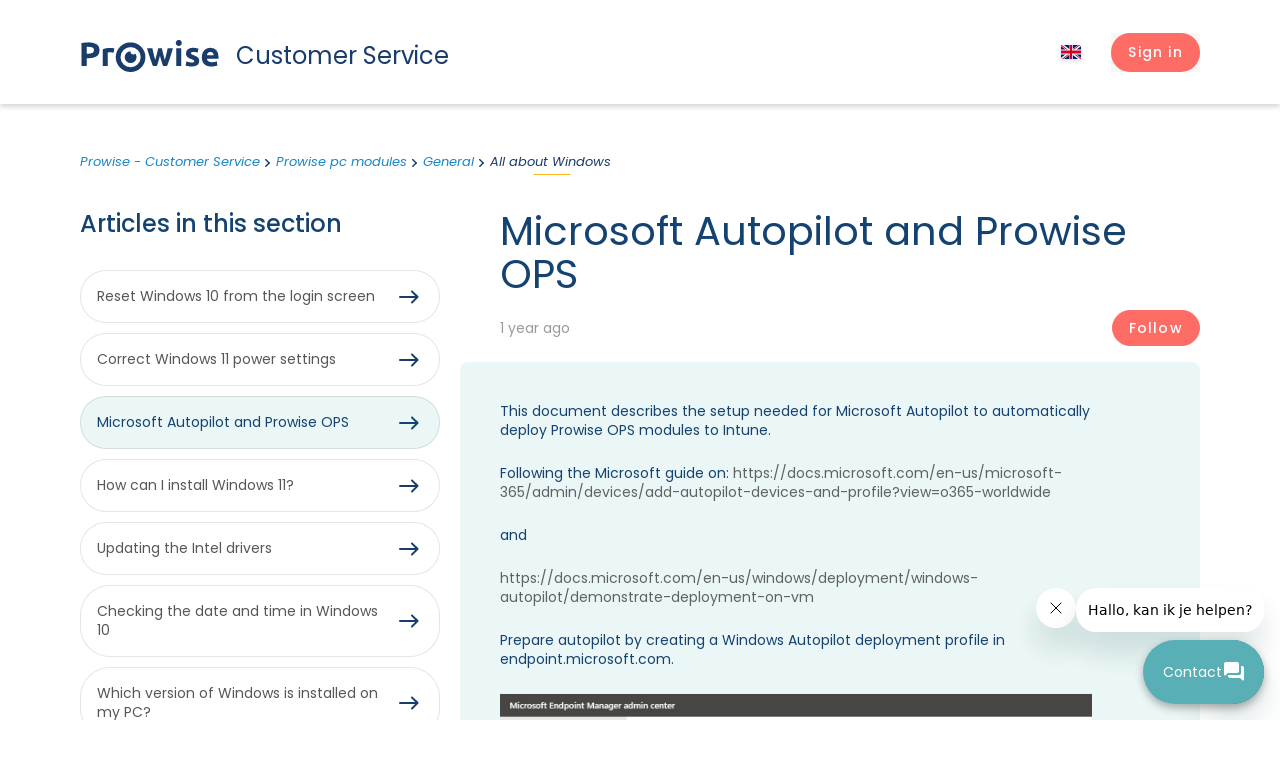

--- FILE ---
content_type: text/html; charset=utf-8
request_url: https://service.prowise.com/hc/en-gb/articles/4409397988497-Microsoft-Autopilot-and-Prowise-OPS
body_size: 12363
content:
<!DOCTYPE html>
<html dir="ltr" lang="en-GB">
<head>
  <meta charset="utf-8" />
  <!-- v26863 -->


  <title>Microsoft Autopilot and Prowise OPS &ndash; Prowise - Customer Service</title>

  

  <meta name="description" content="This document describes the setup needed for Microsoft Autopilot to automatically deploy Prowise OPS modules to Intune. Following the..." /><meta property="og:image" content="https://service.prowise.com/hc/theming_assets/01J28AAHQWZ8H94XV8NFJHKTZ5" />
<meta property="og:type" content="website" />
<meta property="og:site_name" content="Prowise - Customer Service" />
<meta property="og:title" content="Microsoft Autopilot and Prowise OPS" />
<meta property="og:description" content="This document describes the setup needed for Microsoft Autopilot to automatically deploy Prowise OPS modules to Intune.
Following the Microsoft guide on: https://docs.microsoft.com/en-us/microsoft-..." />
<meta property="og:url" content="https://service.prowise.com/hc/en-gb/articles/4409397988497-Microsoft-Autopilot-and-Prowise-OPS" />
<link rel="canonical" href="https://service.prowise.com/hc/en-gb/articles/4409397988497-Microsoft-Autopilot-and-Prowise-OPS">
<link rel="alternate" hreflang="de" href="https://service.prowise.com/hc/de/articles/4409397988497-Microsoft-Autopilot-and-Prowise-OPS">
<link rel="alternate" hreflang="en-gb" href="https://service.prowise.com/hc/en-gb/articles/4409397988497-Microsoft-Autopilot-and-Prowise-OPS">
<link rel="alternate" hreflang="fr" href="https://service.prowise.com/hc/fr/articles/4409397988497-Microsoft-Autopilot-et-Prowise-OPS">
<link rel="alternate" hreflang="nl" href="https://service.prowise.com/hc/nl/articles/4409397988497-Microsoft-Autopilot-and-Prowise-OPS">
<link rel="alternate" hreflang="x-default" href="https://service.prowise.com/hc/nl/articles/4409397988497-Microsoft-Autopilot-and-Prowise-OPS">

  <link rel="stylesheet" href="//static.zdassets.com/hc/assets/application-f34d73e002337ab267a13449ad9d7955.css" media="all" id="stylesheet" />
  <link rel="stylesheet" type="text/css" href="/hc/theming_assets/9767862/360000787817/style.css?digest=31684094413074">

  <link rel="icon" type="image/x-icon" href="/hc/theming_assets/01J28AAJ2JDMDRXRHP40WJPSZ3">

    

  <meta content="width=device-width, initial-scale=1.0" name="viewport" />
<meta name="theme-color" content="#E3EFF7">
<link rel="preconnect" href="https://fonts.gstatic.com">
<link href="https://fonts.googleapis.com/css2?family=Poppins:ital,wght@0,400;0,500;0,700;1,400&display=swap" rel="stylesheet">
<script src="https://ajax.googleapis.com/ajax/libs/jquery/3.6.0/jquery.min.js"></script>
<script src="/hc/theming_assets/01JN31VTGCQKPSG0RY92HBBZ87"></script>

<script>
  window.theme = {};
  window.theme.location = "en-gb";
  window.theme.last_searches_count = 10;
</script>

  
</head>
<body class="">
  
  
  

  <header class="site-header">
    <div class="container">
        <div class="row align-items-center justify-content-between header-row">
            <div class="col-auto">
                <a class="site-logo" title="Home" href="/hc/en-gb">
                    <div class="logo">
                        <svg class="c_logo__svg" xmlns="http://www.w3.org/2000/svg" width="100%" height="100%" viewBox="0 0 136.927 32"><path d="M27.334,11.065c-.448-.115-.972-.23-1.587-.358a9.392,9.392,0,0,0-1.945-.179,9.967,9.967,0,0,0-1.139.077,6.589,6.589,0,0,0-1,.192V24.333H16.65V7.508a28.636,28.636,0,0,1,3.186-.9A18.31,18.31,0,0,1,23.93,6.19h.985a6.924,6.924,0,0,1,1.139.141c.384.064.768.115,1.152.2a4.939,4.939,0,0,1,.972.281Z" transform="translate(4.654 1.73)"></path><path d="M64.063,14.055c-.448,1.7-.934,3.4-1.433,5.118s-1.049,3.391-1.6,5.118H57.116c-.409-.947-.844-2.073-1.279-3.378s-1.062-2.764-1.523-4.312-1.024-3.173-1.548-4.9S51.716,8.233,51.23,6.48h5.284c.192.819.384,1.7.6,2.661s.435,1.932.678,2.956.486,2.022.742,3.045.525,2.022.806,2.968c.294-1,.576-2.009.857-3.045s.55-2.06.806-3.058.512-1.97.742-2.9.448-1.8.627-2.559h3.647c.179.819.384,1.689.6,2.559s.461,1.906.717,2.9.5,2.022.768,3.058.55,2.047.844,3.045c.269-.947.55-1.932.819-2.968s.525-2.034.768-3.045.461-2.009.678-2.956S71.625,7.3,71.8,6.48h5.233Q76.283,9.1,75.5,11.7c-.537,1.727-1.062,3.365-1.561,4.9s-1.011,2.968-1.5,4.274-.921,2.431-1.279,3.378H67.2q-.844-2.559-1.651-5.118c-.537-1.689-1.036-3.391-1.484-5.118" transform="translate(14.319 1.811)"></path><path d="M79.211,26.063H74.093V8.291h5.118Zm.384-23.108a2.764,2.764,0,0,1-.883,2.162,3.122,3.122,0,0,1-4.158,0,2.764,2.764,0,0,1-.883-2.175,2.764,2.764,0,0,1,.883-2.15,3.122,3.122,0,0,1,4.158,0,2.764,2.764,0,0,1,.883,2.162" transform="translate(20.59 0)"></path><path class="c_logo__iris" d="M42.569,12a3.007,3.007,0,0,1-3.007-2.944V8.8a5.924,5.924,0,1,0,6.026,5.924,5.835,5.835,0,0,0-1.075-3.416A3.109,3.109,0,0,1,42.569,12" transform="translate(9.43 2.459)"></path><path d="M41.625,1.85A14.817,14.817,0,1,0,56.4,16.667,14.817,14.817,0,0,0,41.625,1.85m0,24.886a10.07,10.07,0,1,1,10.057-10.07,10.07,10.07,0,0,1-10.057,10.07" transform="translate(7.482 0.517)"></path><path d="M7.357,6.357h-2.1v6.756H6.922a8.88,8.88,0,0,0,4.107-.742,2.853,2.853,0,0,0,1.382-2.649A3.4,3.4,0,0,0,12.066,8.1a2.9,2.9,0,0,0-1.011-1.036,4.683,4.683,0,0,0-1.612-.537A12.961,12.961,0,0,0,7.357,6.37m-.345-4.5a14.612,14.612,0,0,1,8.035,1.842,6.679,6.679,0,0,1,2.866,6.014,6.794,6.794,0,0,1-2.828,6.1,14.637,14.637,0,0,1-8.1,1.881H5.259v7.831H0V2.506a28.9,28.9,0,0,1,3.647-.461C4.926,1.955,6.052,1.9,7.012,1.9" transform="translate(0 0.514)"></path><path d="M87.416,20.751a4.657,4.657,0,0,0,1.945-.281,1.036,1.036,0,0,0,.576-1.036,1.28,1.28,0,0,0-.742-1.075,14.714,14.714,0,0,0-2.252-1.024c-.793-.294-1.51-.6-2.15-.908a6.526,6.526,0,0,1-1.638-1.139,4.644,4.644,0,0,1-1.049-1.574,5.847,5.847,0,0,1-.358-2.188A4.721,4.721,0,0,1,83.6,7.572a8.01,8.01,0,0,1,5.118-1.459,16.2,16.2,0,0,1,3.1.294,15.418,15.418,0,0,1,2.367.614L93.3,10.95a16.237,16.237,0,0,0-1.906-.537,9.711,9.711,0,0,0-2.3-.243c-1.574,0-2.367.435-2.367,1.28a1.382,1.382,0,0,0,.1.537,1.049,1.049,0,0,0,.409.461,6.118,6.118,0,0,0,.819.473c.358.166.793.358,1.28.563A18.463,18.463,0,0,1,92.073,14.7a6.4,6.4,0,0,1,1.7,1.28,3.838,3.838,0,0,1,.883,1.535,6.922,6.922,0,0,1,.256,1.958,4.517,4.517,0,0,1-1.983,3.979,9.852,9.852,0,0,1-5.579,1.279,15.354,15.354,0,0,1-3.877-.307,15.66,15.66,0,0,1-2.175-.665l.832-4.094a17.35,17.35,0,0,0,2.636.793,12.8,12.8,0,0,0,2.674.294" transform="translate(22.723 1.704)"></path><path d="M105.772,13.646a4.605,4.605,0,0,0-.218-1.279,2.879,2.879,0,0,0-.576-1.088,3.084,3.084,0,0,0-.972-.768,3.173,3.173,0,0,0-1.471-.307,3.506,3.506,0,0,0-1.446.281,2.9,2.9,0,0,0-1.011.768,3.326,3.326,0,0,0-.627,1.1,6.13,6.13,0,0,0-.333,1.292ZM94,15.6a10.786,10.786,0,0,1,.729-4.133,8.675,8.675,0,0,1,1.83-2.943,7.779,7.779,0,0,1,2.713-1.791,8.419,8.419,0,0,1,3.16-.614,7.882,7.882,0,0,1,5.975,2.316,9.571,9.571,0,0,1,2.226,6.794q0,.448,0,.96v.934H99.119a3.352,3.352,0,0,0,1.446,2.469,5.9,5.9,0,0,0,3.442.908,14.894,14.894,0,0,0,2.725-.256,9.724,9.724,0,0,0,2.175-.627l.665,4.094a8.417,8.417,0,0,1-1.075.409q-.678.192-1.5.345c-.563.1-1.152.192-1.779.256a18.576,18.576,0,0,1-1.894.1,11.145,11.145,0,0,1-4.158-.7,8.163,8.163,0,0,1-2.943-1.945,7.818,7.818,0,0,1-1.715-2.93A11.58,11.58,0,0,1,94,15.6" transform="translate(26.272 1.708)"></path></svg>
                    </div>
                    <div class="logo-text">Customer Service</div>
                    
                </a>
            </div>
            <div class="col-auto">
                <div class="row align-items-center">
                    <div class="col-auto">
                      
                      <div class="dropdown language-selector">
                      <button class="current-lang dropdown-toggle" aria-haspopup="true">
                          <span class="hide-on-mobile">
                              <span class="current-lang-name">
                                English (GB)
                              </span>
                          </span>
                      </button>
                      <ul class="dropdown-menu dropdown-menu-end dropdown-menu-lang" role="menu">
                          <li>
                              <a href="/hc/change_language/en-gb?return_to=%2Fhc%2Fen-gb%2Farticles%2F4409397988497-Microsoft-Autopilot-and-Prowise-OPS" dir="ltr" class="current-lang" rel="nofollow" role="menuitem">
                                  <span class="hide-on-mobile">
                                    	English
                                    	
                                    	
                                    	
                                  </span>
                              </a>
                          </li>
                          
                          <li>
                              <a href="/hc/change_language/de?return_to=%2Fhc%2Fde%2Farticles%2F4409397988497-Microsoft-Autopilot-and-Prowise-OPS" dir="ltr" rel="nofollow" role="menuitem">
                                  <span class="hide-on-mobile">
                                    	
                                    	
                                    	Deutsch
                                    	
                                  </span>
                              </a>
                          </li>

                          
                          
                          <li>
                              <a href="/hc/change_language/fr?return_to=%2Fhc%2Ffr%2Farticles%2F4409397988497-Microsoft-Autopilot-et-Prowise-OPS" dir="ltr" rel="nofollow" role="menuitem">
                                  <span class="hide-on-mobile">
                                    	
                                    	
                                    	
                                    	Français
                                  </span>
                              </a>
                          </li>

                          
                          
                          <li>
                              <a href="/hc/change_language/nl?return_to=%2Fhc%2Fnl%2Farticles%2F4409397988497-Microsoft-Autopilot-and-Prowise-OPS" dir="ltr" rel="nofollow" role="menuitem">
                                  <span class="hide-on-mobile">
                                    	
                                    	Nederlands
                                    	
                                    	
                                  </span>
                              </a>
                          </li>

                          
                          
                      </ul>
                      </div>
                  
                    </div>
                    <div class="col-auto">
                        <div class="nav-wrapper">
                            <div class="profile-header dropdown">
                                <button class="menu-button" aria-controls="user-nav" aria-expanded="false" aria-label="Toggle navigation menu">
                                    <svg xmlns="http://www.w3.org/2000/svg" width="16" height="16" focusable="false" viewBox="0 0 16 16" class="icon-menu">
                                      <path fill="none" stroke="currentColor" stroke-linecap="round" d="M1.5 3.5h13m-13 4h13m-13 4h13"/>
                                    </svg>
                                  </button>
                                  
                                    <a class="sign-in btn btn-primary" rel="nofollow" data-auth-action="signin" title="Opens a dialogue" role="button" href="https://prowise.zendesk.com/access?brand_id=360000787817&amp;return_to=https%3A%2F%2Fservice.prowise.com%2Fhc%2Fen-gb%2Farticles%2F4409397988497-Microsoft-Autopilot-and-Prowise-OPS">
                              				<span class="d-md-inline">Sign in</span>
                                    </a>
                                  
                            </div>
                          </div>
                    </div>
                </div>
            </div>
        </div>
    </div>
  </header>


  <main role="main">
    <section class="knowledge-base bottom56">
    <div class="container">
        <nav aria-label="Current location">
  <ol class="breadcrumbs">
    
      <li>
        
          <a href="/hc/en-gb">Prowise - Customer Service</a>
        
      </li>
    
      <li>
        
          <a href="/hc/en-gb/categories/360003838737-Prowise-pc-modules">Prowise pc modules</a>
        
      </li>
    
      <li>
        
          <a href="/hc/en-gb/sections/360006078238-General">General</a>
        
      </li>
    
      <li>
        
          <a href="/hc/en-gb/sections/360006085098-All-about-Windows">All about Windows</a>
        
      </li>
    
  </ol>
</nav>


        <div class="row">
            <div class="col-12 col-lg-8 order-lg-2">
                <article class="main-column">
                    <header class="article-page-header clearfix">
                        <h1 class="darkblue" title="Microsoft Autopilot and Prowise OPS">
                          Microsoft Autopilot and Prowise OPS
                            
                        </h1>

                        <div class="article-metadata row justify-content-between align-items-center">


                            <div class="col-auto">
                                
                                <div class="article-updated"><time datetime="2024-08-28T13:14:19Z" title="2024-08-28T13:14:19Z" data-datetime="relative">28 August 2024 13:14</time></div>
                              
                            </div>
                            <div class="col-auto">
                                
                                <div class="article-subscribe section-subscribe"><div data-helper="subscribe" data-json="{&quot;item&quot;:&quot;article&quot;,&quot;url&quot;:&quot;/hc/en-gb/articles/4409397988497-Microsoft-Autopilot-and-Prowise-OPS/subscription.json&quot;,&quot;follow_label&quot;:&quot;Follow&quot;,&quot;unfollow_label&quot;:&quot;Unfollow&quot;,&quot;following_label&quot;:&quot;Following&quot;,&quot;can_subscribe&quot;:true,&quot;is_subscribed&quot;:false}"></div></div>
                                
                            </div>
                          </div>
                    </header>

                    <div class="article-body markdown">
                        <p><span style="font-weight: 300;">This document describes the setup needed for Microsoft Autopilot to automatically deploy Prowise OPS modules to Intune.</span></p>
<p><span style="font-weight: 300;">Following the Microsoft guide on: </span><a href="https://docs.microsoft.com/en-us/microsoft-365/admin/devices/add-autopilot-devices-and-profile?view=o365-worldwide"><span style="font-weight: 300;">https://docs.microsoft.com/en-us/microsoft-365/admin/devices/add-autopilot-devices-and-profile?view=o365-worldwide</span></a></p>
<p><span style="font-weight: 300;">and&nbsp;</span></p>
<p><a href="https://docs.microsoft.com/en-us/windows/deployment/windows-autopilot/demonstrate-deployment-on-vm"><span style="font-weight: 300;">https://docs.microsoft.com/en-us/windows/deployment/windows-autopilot/demonstrate-deployment-on-vm</span></a></p>
<p><span style="font-weight: 300;">Prepare autopilot by creating a Windows Autopilot deployment profile in endpoint.microsoft.com.</span></p>
<p><img src="/hc/article_attachments/21019994557458" alt="2021-10-25_08_16_32-Windows_Autopilot_deployment_profiles_-_Microsoft_Endpoint_Manager_admin_center.jpg" /></p>
<p><span style="font-weight: 300;">Assign the deployment profile to a group:</span></p>
<p><img src="/hc/article_attachments/21019989005458" alt="2021-10-25_08_17_40-Edit_profile_-_Microsoft_Endpoint_Manager_admin_center.jpg" /></p>
<p><span style="font-weight: 300;">From the OPS modules that are going to be used for Autopilot and Intune, the following powershell scripts need to be executed:&nbsp;</span></p>
<ul>
<li style="font-weight: 300;" aria-level="1"><span style="font-weight: 300;">Install-Script -Name Get-WindowsAutoPilotInfo</span></li>
<li style="font-weight: 300;" aria-level="1"><span style="font-weight: 300;">mkdir “c:\temp”</span></li>
<li style="font-weight: 300;" aria-level="1"><span style="font-weight: 300;">Get-WindowsAutoPilotInfo -OutputFile “c:\temp\output.csv”</span></li>
</ul>
<p><span style="font-weight: 300;">(The output for multiple OPS modules can be combined into 1 CSV file.)</span></p>
<p><span style="font-weight: 300;">import devices in autopilot with the generated csv file.</span></p>
<p><img src="/hc/article_attachments/21019988998546" alt="2021-10-25_08_24_12-Add_Autopilot_devices_-_Microsoft_Endpoint_Manager_admin_center.jpg" /></p>
<p><span style="font-weight: 300;">Add the imported PC to the autopilot deployment group</span></p>
<p><img src="/hc/article_attachments/21019989003922" alt="2021-10-25_08_21_50-autopilot_-_Microsoft_Endpoint_Manager_admin_center.jpg" /></p>
<p><span style="font-weight: 300;">Wait until the autopilot profile has been updated to Assigned for the autopilot device</span></p>
<p><img src="/hc/article_attachments/21019989002130" alt="2021-10-25_08_22_58-Windows_Autopilot_devices_-_Microsoft_Endpoint_Manager_admin_center.jpg" /></p>
<p><span style="font-weight: 300;">When resetting a pc, autopilot will now be active.&nbsp;</span></p>
<p><span style="font-weight: 300;">After login to Azure on the pc, the pc will get registered in Azure and Intune (if the deployment policy is set to Azure AD)</span></p>
<p><img src="/hc/article_attachments/21019988995090" alt="2021-10-25_08_23_50-Windows_-_Microsoft_Endpoint_Manager_admin_center.jpg" /></p>
<p><span style="font-weight: 300;">Remark: user needs to have an intune license in admin.microsoft.com to be able to use autopilot and Intune.</span></p>

                        


                    </div>

                    <div class="d-none d-lg-block">
                        
                            <div data-recent-articles></div>
                        
                    </div>

                  </article>
            </div>
            <div class="col-12 col-lg-4 order-lg-1">
                <aside class="article-sidebar" aria-labelledby="section-articles-title">
                    
                        <div class="m-b-28 d-none d-lg-block">
                            <h2 class="m-b-32 darkblue">Articles in this section</h2>

                            <ul class="article-list list-arrow list-arrow-outline">
                                
                                    <li>
                                        <a href="/hc/en-gb/articles/15144225839633-Reset-Windows-10-from-the-login-screen" class="sidenav-item ">Reset Windows 10 from the login screen</a>
                                    </li>
                                
                                    <li>
                                        <a href="/hc/en-gb/articles/12809721999505-Correct-Windows-11-power-settings" class="sidenav-item ">Correct Windows 11 power settings</a>
                                    </li>
                                
                                    <li>
                                        <a href="/hc/en-gb/articles/4409397988497-Microsoft-Autopilot-and-Prowise-OPS" class="sidenav-item current-article">Microsoft Autopilot and Prowise OPS</a>
                                    </li>
                                
                                    <li>
                                        <a href="/hc/en-gb/articles/4408449965841-How-can-I-install-Windows-11" class="sidenav-item ">How can I install Windows 11?</a>
                                    </li>
                                
                                    <li>
                                        <a href="/hc/en-gb/articles/4402585066385-Updating-the-Intel-drivers" class="sidenav-item ">Updating the Intel drivers</a>
                                    </li>
                                
                                    <li>
                                        <a href="/hc/en-gb/articles/4402577110545-Checking-the-date-and-time-in-Windows-10" class="sidenav-item ">Checking the date and time in Windows 10</a>
                                    </li>
                                
                                    <li>
                                        <a href="/hc/en-gb/articles/4402585034513-Which-version-of-Windows-is-installed-on-my-PC" class="sidenav-item ">Which version of Windows is installed on my PC?</a>
                                    </li>
                                
                                    <li>
                                        <a href="/hc/en-gb/articles/4402584998161-Lost-Windows-Activation-Key" class="sidenav-item ">Lost Windows Activation Key</a>
                                    </li>
                                
                                    <li>
                                        <a href="/hc/en-gb/articles/4402577026833-Correct-Windows-power-settings" class="sidenav-item ">Correct Windows power settings</a>
                                    </li>
                                
                                    <li>
                                        <a href="/hc/en-gb/articles/4402577017745-Issues-with-USB-docking-sound" class="sidenav-item ">Issues with USB docking sound</a>
                                    </li>
                                
                            </ul>
                            
                                <a href="/hc/en-gb/sections/360006085098-All-about-Windows" class="article-sidebar-item">See more</a>
                            
                        </div>
                    

                    <div class="row">
                        <div class="col-12 col-md-6 col-lg-12">
                            <div class="card card-info">

                                
                                    <div class="article-votes">
                                        <h3 class="card-title">Is this page useful?</h3>
                                        <div class="article-votes-controls" role="group" aria-labelledby="article-votes-label">
                                        <button type="button" class="button article-vote article-vote-up" data-helper="vote" data-item="article" data-type="up" data-id="4409397988497" data-upvote-count="0" data-vote-count="0" data-vote-sum="0" data-vote-url="/hc/en-gb/articles/4409397988497/vote" data-value="null" data-label="0 out of 0 found this helpful" data-selected-class="button-primary" aria-label="This article was helpful" aria-pressed="false">Yes</button>
                                        <button type="button" class="button article-vote article-vote-down" data-helper="vote" data-item="article" data-type="down" data-id="4409397988497" data-upvote-count="0" data-vote-count="0" data-vote-sum="0" data-vote-url="/hc/en-gb/articles/4409397988497/vote" data-value="null" data-label="0 out of 0 found this helpful" data-selected-class="button-primary" aria-label="This article was not helpful" aria-pressed="false">No</button>
                                          <div class="downvote-message top10" style="display:none">
                                          	Thank you for your vote<br/>

                                            <a href="/hc/en-gb/requests/new?subject=Downvote for https://prowise.zendesk.com/hc/en-gb/articles/4409397988497-Microsoft-Autopilot-and-Prowise-OPS&ticket_form_id=360001757838">Tell us what we can improve</a>
                                          </div>
                                          <div class="upvote-message top10" style="display:none">
                                          	Thank you for your vote
                                          </div>
                                        </div>
                                    </div>
                                
                            </div>
                        </div>
                        <div class="col-12 col-md-6 col-lg-12">
                            <div class="card card-info">
                                <h3 class="card-title">Is your question still unanswered?</h3>

                              <a href="/hc/en-gb/requests/new" class="btn-container">
            <div class="btn orange btn-icon-right orange-border">Create ticket<i class="icon i-arrow-white-right"></i></div>
          </a>
                            </div>
                        </div>
                    </div>

                    <div class="d-lg-none">
                        
                            <div data-recent-articles></div>
                        
                    </div>
                </aside>
            </div>

        </div>



    </div>
</section>
<script>
document.addEventListener("DOMContentLoaded", () => {
  if (document.querySelector(".article-votes-controls")) {
    const voteButtons = document.querySelectorAll(".article-vote");
    const voteMessageDown = document.querySelector(".downvote-message");
  	const voteMessageUp = document.querySelector(".upvote-message");
  	const upButton = document.querySelector(".article-vote-up");
  	const downButton = document.querySelector(".article-vote-down");

    voteButtons.forEach((button) => {
      button.addEventListener("click", () => {
        let isDownButton = button.matches(".article-vote-down");
  			let isUpButton = button.matches(".article-vote-up");
        let isPressed = button.matches(".button-primary");

        if (isUpButton && !isPressed) {
          voteMessageUp.style.display = "block";
  				upButton.style.display = "none";
  				downButton.style.display = "none";
        } else {
          voteMessageUp.style.display = "none";
        }
  			if (isDownButton && !isPressed) {
          voteMessageDown.style.display = "block";
  				upButton.style.display = "none";
  				downButton.style.display = "none";
        } else {
          voteMessageDown.style.display = "none";
        }
      });
    });
  }
});

function createRequest(feedback) {
  
  $.ajax({
  url: 'https://prowise.zendesk.com/api/v2/requests.json',
  type: 'POST',
  data: {
      "request": {
        "requester": {"name": "Anonymous customer"},
        "subject": "Article feedback",
        "comment": {"body": "Feedback for https://prowise.zendesk.com/hc/en-gb/articles/4409397988497-Microsoft-Autopilot-and-Prowise-OPS - "+feedback }
      }
    }
});
  $(".feedbackoption:radio").prop('checked', false);
  $(".feedbackoption").hide()
  
  }
</script>

  </main>

  <footer class="c-footer bg-secondary relative text-white transition duration-300 pt-56 pb-4 in-view">
  <div class="footer_container">
    <div class="d-none d-lg-block grid lg:grid-cols-12 gap-x-12 mt-16 md:mt-20 lg:mt-24">
      <div class="col-span-4 md:mb-6 lg:mb-0 logo">
        <a class="site-logo-footer" title="Start" href="/hc/nl">
          <div class="logo_footer">
            <svg class="c_logo__svg" xmlns="http://www.w3.org/2000/svg" width="100%" height="100%"
                 viewBox="0 0 136.927 32">
              <path
                d="M27.334,11.065c-.448-.115-.972-.23-1.587-.358a9.392,9.392,0,0,0-1.945-.179,9.967,9.967,0,0,0-1.139.077,6.589,6.589,0,0,0-1,.192V24.333H16.65V7.508a28.636,28.636,0,0,1,3.186-.9A18.31,18.31,0,0,1,23.93,6.19h.985a6.924,6.924,0,0,1,1.139.141c.384.064.768.115,1.152.2a4.939,4.939,0,0,1,.972.281Z"
                transform="translate(4.654 1.73)"></path>
              <path
                d="M64.063,14.055c-.448,1.7-.934,3.4-1.433,5.118s-1.049,3.391-1.6,5.118H57.116c-.409-.947-.844-2.073-1.279-3.378s-1.062-2.764-1.523-4.312-1.024-3.173-1.548-4.9S51.716,8.233,51.23,6.48h5.284c.192.819.384,1.7.6,2.661s.435,1.932.678,2.956.486,2.022.742,3.045.525,2.022.806,2.968c.294-1,.576-2.009.857-3.045s.55-2.06.806-3.058.512-1.97.742-2.9.448-1.8.627-2.559h3.647c.179.819.384,1.689.6,2.559s.461,1.906.717,2.9.5,2.022.768,3.058.55,2.047.844,3.045c.269-.947.55-1.932.819-2.968s.525-2.034.768-3.045.461-2.009.678-2.956S71.625,7.3,71.8,6.48h5.233Q76.283,9.1,75.5,11.7c-.537,1.727-1.062,3.365-1.561,4.9s-1.011,2.968-1.5,4.274-.921,2.431-1.279,3.378H67.2q-.844-2.559-1.651-5.118c-.537-1.689-1.036-3.391-1.484-5.118"
                transform="translate(14.319 1.811)"></path>
              <path
                d="M79.211,26.063H74.093V8.291h5.118Zm.384-23.108a2.764,2.764,0,0,1-.883,2.162,3.122,3.122,0,0,1-4.158,0,2.764,2.764,0,0,1-.883-2.175,2.764,2.764,0,0,1,.883-2.15,3.122,3.122,0,0,1,4.158,0,2.764,2.764,0,0,1,.883,2.162"
                transform="translate(20.59 0)"></path>
              <path class="c_logo__iris"
                    d="M42.569,12a3.007,3.007,0,0,1-3.007-2.944V8.8a5.924,5.924,0,1,0,6.026,5.924,5.835,5.835,0,0,0-1.075-3.416A3.109,3.109,0,0,1,42.569,12"
                    transform="translate(9.43 2.459)"></path>
              <path
                d="M41.625,1.85A14.817,14.817,0,1,0,56.4,16.667,14.817,14.817,0,0,0,41.625,1.85m0,24.886a10.07,10.07,0,1,1,10.057-10.07,10.07,10.07,0,0,1-10.057,10.07"
                transform="translate(7.482 0.517)"></path>
              <path
                d="M7.357,6.357h-2.1v6.756H6.922a8.88,8.88,0,0,0,4.107-.742,2.853,2.853,0,0,0,1.382-2.649A3.4,3.4,0,0,0,12.066,8.1a2.9,2.9,0,0,0-1.011-1.036,4.683,4.683,0,0,0-1.612-.537A12.961,12.961,0,0,0,7.357,6.37m-.345-4.5a14.612,14.612,0,0,1,8.035,1.842,6.679,6.679,0,0,1,2.866,6.014,6.794,6.794,0,0,1-2.828,6.1,14.637,14.637,0,0,1-8.1,1.881H5.259v7.831H0V2.506a28.9,28.9,0,0,1,3.647-.461C4.926,1.955,6.052,1.9,7.012,1.9"
                transform="translate(0 0.514)"></path>
              <path
                d="M87.416,20.751a4.657,4.657,0,0,0,1.945-.281,1.036,1.036,0,0,0,.576-1.036,1.28,1.28,0,0,0-.742-1.075,14.714,14.714,0,0,0-2.252-1.024c-.793-.294-1.51-.6-2.15-.908a6.526,6.526,0,0,1-1.638-1.139,4.644,4.644,0,0,1-1.049-1.574,5.847,5.847,0,0,1-.358-2.188A4.721,4.721,0,0,1,83.6,7.572a8.01,8.01,0,0,1,5.118-1.459,16.2,16.2,0,0,1,3.1.294,15.418,15.418,0,0,1,2.367.614L93.3,10.95a16.237,16.237,0,0,0-1.906-.537,9.711,9.711,0,0,0-2.3-.243c-1.574,0-2.367.435-2.367,1.28a1.382,1.382,0,0,0,.1.537,1.049,1.049,0,0,0,.409.461,6.118,6.118,0,0,0,.819.473c.358.166.793.358,1.28.563A18.463,18.463,0,0,1,92.073,14.7a6.4,6.4,0,0,1,1.7,1.28,3.838,3.838,0,0,1,.883,1.535,6.922,6.922,0,0,1,.256,1.958,4.517,4.517,0,0,1-1.983,3.979,9.852,9.852,0,0,1-5.579,1.279,15.354,15.354,0,0,1-3.877-.307,15.66,15.66,0,0,1-2.175-.665l.832-4.094a17.35,17.35,0,0,0,2.636.793,12.8,12.8,0,0,0,2.674.294"
                transform="translate(22.723 1.704)"></path>
              <path
                d="M105.772,13.646a4.605,4.605,0,0,0-.218-1.279,2.879,2.879,0,0,0-.576-1.088,3.084,3.084,0,0,0-.972-.768,3.173,3.173,0,0,0-1.471-.307,3.506,3.506,0,0,0-1.446.281,2.9,2.9,0,0,0-1.011.768,3.326,3.326,0,0,0-.627,1.1,6.13,6.13,0,0,0-.333,1.292ZM94,15.6a10.786,10.786,0,0,1,.729-4.133,8.675,8.675,0,0,1,1.83-2.943,7.779,7.779,0,0,1,2.713-1.791,8.419,8.419,0,0,1,3.16-.614,7.882,7.882,0,0,1,5.975,2.316,9.571,9.571,0,0,1,2.226,6.794q0,.448,0,.96v.934H99.119a3.352,3.352,0,0,0,1.446,2.469,5.9,5.9,0,0,0,3.442.908,14.894,14.894,0,0,0,2.725-.256,9.724,9.724,0,0,0,2.175-.627l.665,4.094a8.417,8.417,0,0,1-1.075.409q-.678.192-1.5.345c-.563.1-1.152.192-1.779.256a18.576,18.576,0,0,1-1.894.1,11.145,11.145,0,0,1-4.158-.7,8.163,8.163,0,0,1-2.943-1.945,7.818,7.818,0,0,1-1.715-2.93A11.58,11.58,0,0,1,94,15.6"
                transform="translate(26.272 1.708)"></path>
            </svg>
          </div>
        </a>

      </div>
      <div
        class="c-nav-footer hidden md:grid md:grid-cols-3 2xl:grid-cols-5 2xl:grid-flow-col col-span-8 gap-x-8 gap-y-6">
        <ul id="menu-footer-solutions" class="flex flex-col justify-between">
          <div>
            <h4 class="text-sm opacity-50 mb-4">Our solutions</h4>
            <li id="menu-item-6134"
                class="menu-item menu-item-type-post_type menu-item-object-cpt-solution menu-item-6134"><a href="https://www.prowise.com/en/solution/simple-management/">Simple management</a></li>
            <li id="menu-item-6132"
                class="menu-item menu-item-type-post_type menu-item-object-cpt-solution menu-item-6132"><a href="https://www.prowise.com/en/solution/teaching-digitally/">Teaching digitally</a></li>
            <li id="menu-item-6133"
                class="menu-item menu-item-type-post_type menu-item-object-cpt-solution menu-item-6133"><a href="https://www.prowise.com/en/solution/a-secure-digital-ecosystem/">A secure digital ecosystem</a></li>
          </div>
        </ul>
        <ul id="menu-footer-hardware" class="flex flex-col justify-between">
          <div>
            <h4 class="text-sm opacity-50 mb-4">Hardware</h4>
            <li id="menu-item-3370"
                class="menu-item menu-item-type-taxonomy menu-item-object-tax-hardware menu-item-3370"><a href="https://www.prowise.com/en/hardware/interactive-displays/">Interactive displays</a></li>
            <li id="menu-item-980"
                class="menu-item menu-item-type-taxonomy menu-item-object-tax-hardware menu-item-980"><a href="https://www.prowise.com/en/hardware/accessories/">Accessories</a></li>
            <li id="menu-item-981"
                class="menu-item menu-item-type-taxonomy menu-item-object-tax-hardware menu-item-981"><a href="https://www.prowise.com/en/hardware/personal-devices/">Personal devices</a></li>
          </div>
        </ul>
        <ul id="menu-footer-software" class="flex flex-col justify-between">
          <div>
            <h4 class="text-sm opacity-50 mb-4">Software</h4>
            <li id="menu-item-3381"
                class="menu-item menu-item-type-post_type menu-item-object-cpt-product menu-item-3381"><a href="https://www.prowise.com/en/product/prowise-presenter/">Prowise Presenter</a></li>
            <li id="menu-item-3383"
                class="menu-item menu-item-type-post_type menu-item-object-cpt-product menu-item-3383"><a href="https://www.prowise.com/en/product/prowise-learn/">Prowise Learn</a></li>
            <li id="menu-item-3380"
                class="menu-item menu-item-type-post_type menu-item-object-cpt-product menu-item-3380"><a href="https://www.prowise.com/en/product/prowise-screen-control/">Prowise Screen Control</a></li>
            <li id="menu-item-4294"
                class="menu-item menu-item-type-post_type menu-item-object-cpt-product menu-item-4294">&nbsp;</li>
          </div>
        </ul>
        <ul id="menu-footer-primary" class="flex flex-col justify-between">
          <div>
            <h4 class="text-sm opacity-50 mb-4">About us</h4>
            <li id="menu-item-1023" class="menu-item menu-item-type-post_type menu-item-object-page menu-item-1023"><a href="https://www.prowise.com/en/who-we-are/">Who we are</a></li>
            <li id="menu-item-1020" class="menu-item menu-item-type-post_type menu-item-object-page menu-item-1020"><a href="https://www.prowise.com/en/our-approach/">Our approach</a></li>
            <li id="menu-item-1021" class="menu-item menu-item-type-post_type menu-item-object-page menu-item-1021"><a href="https://www.prowise.com/en/privacy-by-prowise/">Privacy by Prowise</a></li>
            <li id="menu-item-1018" class="menu-item menu-item-type-post_type menu-item-object-page menu-item-1018"><a href="https://www.prowise.com/en/sustainability/">Sustainability</a></li>
            <li id="menu-item-1022" class="menu-item menu-item-type-post_type menu-item-object-page menu-item-1022"><p></p></li>
          </div>
        </ul>
        <ul id="menu-footer-secondary" class="flex flex-col justify-between">
          <div>
            <h4 class="text-sm opacity-50 mb-4">News & trainings</h4>
            <li id="menu-item-8124"
                class="menu-item menu-item-type-post_type_archive menu-item-object-cpt-news menu-item-8124"><a href="https://www.prowise.com/en/news-events/">News &amp; Events</a></li>
            <li id="menu-item-8123"
                class="menu-item menu-item-type-post_type_archive menu-item-object-cpt-training menu-item-8123"><a href="https://www.prowise.com/en/media-hub/">Media hub</a></li>
            <li id="menu-item-1025" class="menu-item menu-item-type-post_type menu-item-object-page menu-item-1025">&nbsp;</li>
          </div>
        </ul>
      </div>
    </div>
    <div
      class="flex lg:flex-row flex-wrap lg:items-center justify-between gap-x-4 gap-y-6 mt-14 md:mt-28 mb-6 md:mb-0 hover_underline footer-bottom">
      <span class="footer-copy">© 2021 Prowise B.V. All rights reserved.</span>
      <nav role="navigation" class="c-nav-legal justify-self-end footer-menu">
        <ul id="menu-legal-navigation" class="">
          <li id="menu-item-6125" class="menu-item menu-item-type-post_type menu-item-object-page menu-item-6125"><a href="https://www.prowise.com/en/general-terms-and-conditions/">General terms and conditions</a></li>
          <li id="menu-item-6126" class="menu-item menu-item-type-post_type menu-item-object-page menu-item-6126"><a href="https://www.prowise.com/en/privacy-and-cookie-statements/">Privacy and cookie statements</a></li>
          <li id="menu-item-7057" class="menu-item menu-item-type-post_type menu-item-object-page menu-item-7057"><a target="_blank" rel="noopener" href="https://www.prowise.com:443/content/uploads/2023/12/Disclaimer-Prowise-BV-Final-EN.pdf">Disclaimer</a></li>
          <li id="menu-item-18107" class="menu-item menu-item-type-custom menu-item-object-custom menu-item-18107"><a href="https://www.prowise.com/en/product-security-response-policy/">Product Security &amp; Response Policy</a></li>
          <li id="menu-item-21864" class="menu-item menu-item-type-custom menu-item-object-custom menu-item-21864"></li>
        </ul>
      </nav>
      <ul class="c-socials flex gap-6 footer-soc">
        <li>
          <a href="https://twitter.com/Prowise_NL" target="_blank" class="c-socials__twitter c-icon c-icon--social">
            <svg xmlns="http://www.w3.org/2000/svg" xml:space="preserve" viewBox="0 0 256 256">
              <g
                style="stroke:none;stroke-width:0;stroke-dasharray:none;stroke-linecap:butt;stroke-linejoin:miter;stroke-miterlimit:10;fill:none;fill-rule:nonzero;opacity:1">
                <path d="m24.89 23.01 32.9 43.98h7.45l-32.9-43.98z"
                      style="stroke:none;stroke-width:1;stroke-dasharray:none;stroke-linecap:butt;stroke-linejoin:miter;stroke-miterlimit:10;fill:#fff;fill-rule:nonzero;opacity:1"
                      transform="matrix(2.81 0 0 2.81 1.407 1.407)"></path>
                <path
                  d="M72.349 0H17.651C7.902 0 0 7.902 0 17.651V72.35C0 82.098 7.902 90 17.651 90H72.35C82.098 90 90 82.098 90 72.349V17.651C90 7.902 82.098 0 72.349 0zM56.032 70.504 41.054 50.477 22.516 70.504h-4.765L38.925 47.63 17.884 19.496h16.217L47.895 37.94l17.072-18.444h4.765L50.024 40.788l22.225 29.716H56.032z"
                  style="stroke:none;stroke-width:1;stroke-dasharray:none;stroke-linecap:butt;stroke-linejoin:miter;stroke-miterlimit:10;fill:#fff;fill-rule:nonzero;opacity:1"
                  transform="matrix(2.81 0 0 2.81 1.407 1.407)"></path>
              </g>
            </svg>
          </a>
        </li>
        <li>
          <a href="https://www.instagram.com/prowise_NL" target="_blank"
             class="c-socials__instagram c-icon c-icon--social">
            <svg xmlns="http://www.w3.org/2000/svg" fill="none" viewBox="0 0 26 26">
              <g clip-path="url(#a)">
                <rect width="25.2" height="25.2" x=".6" y=".3" fill="#fff" rx="5"></rect>
                <path fill="#fff"
                      d="M23.934.3H2.46C1.432.3.6 1.112.6 2.116v21.563c0 1.004.832 1.82 1.86 1.82h21.474c1.03 0 1.866-.816 1.866-1.816V2.116C25.8 1.112 24.963.3 23.934.3ZM8.076 21.774h-3.74V9.744h3.74v12.03ZM6.206 8.106a2.167 2.167 0 1 1 0-4.331 2.166 2.166 0 0 1 0 4.33Zm15.868 13.668h-3.736v-5.847c0-1.393-.024-3.19-1.944-3.19-1.944 0-2.24 1.521-2.24 3.091v5.946h-3.73V9.744h3.583v1.645h.05c.496-.945 1.717-1.944 3.533-1.944 3.785 0 4.484 2.49 4.484 5.729v6.6Z"></path>
                <path fill="#E86D5F"
                      d="M13.5 5.536h3.482c.82 0 1.229.205 1.536.307.41.205.717.308 1.024.615.307.307.512.614.615 1.024.102.307.204.717.307 1.536v6.964c0 .82-.205 1.229-.307 1.536-.205.41-.308.717-.615 1.024-.307.307-.614.512-1.024.615-.307.102-.717.204-1.536.307h-6.964c-.82 0-1.229-.205-1.536-.307-.41-.205-.717-.308-1.024-.615-.307-.307-.512-.614-.615-1.024-.102-.307-.204-.717-.307-1.536V9.018c0-.82.205-1.229.307-1.536.205-.41.308-.717.615-1.024.307-.307.614-.512 1.024-.615.307-.102.717-.204 1.536-.307H13.5ZM13.5 4h-3.482a5.14 5.14 0 0 0-2.048.41 4.472 4.472 0 0 0-1.536 1.024c-.512.512-.717.921-1.024 1.536-.205.512-.308 1.126-.41 2.048v6.964c0 .922.205 1.536.41 2.048a4.472 4.472 0 0 0 1.024 1.536c.512.512.921.717 1.536 1.024.512.205 1.126.308 2.048.41h6.964a5.14 5.14 0 0 0 2.048-.41 4.474 4.474 0 0 0 1.536-1.024c.512-.512.717-.921 1.024-1.536.205-.512.308-1.126.41-2.048V9.018a5.14 5.14 0 0 0-.41-2.048 4.473 4.473 0 0 0-1.024-1.536c-.512-.512-.921-.717-1.536-1.024-.512-.205-1.126-.308-2.048-.41H13.5Z"></path>
                <path fill="#E86D5F"
                      d="M13.5 8.096A4.371 4.371 0 0 0 9.096 12.5a4.371 4.371 0 0 0 4.404 4.404 4.371 4.371 0 0 0 4.404-4.404A4.371 4.371 0 0 0 13.5 8.096Zm0 7.271a2.863 2.863 0 0 1-2.867-2.867A2.862 2.862 0 0 1 13.5 9.633a2.862 2.862 0 0 1 2.867 2.867c0 1.536-1.33 2.867-2.867 2.867ZM18.006 9.018a1.024 1.024 0 1 0 0-2.048 1.024 1.024 0 0 0 0 2.048Z"></path>
              </g>
              <defs>
                <clipPath id="a">
                  <rect width="25.2" height="25.2" x=".6" y=".3" fill="#fff" rx="5"></rect>
                </clipPath>
              </defs>
            </svg>
          </a>
        </li>
        <li>
          <a href="https://www.youtube.com/channel/UCM79EE6__98Q-Sdcorc1fkA" target="_blank"
             class="c-socials__youtube c-icon c-icon--social">
            <svg xmlns="http://www.w3.org/2000/svg" fill="none" viewBox="0 0 26 26">
              <g clip-path="url(#a)">
                <path fill="#fff" d="M29.4-3.9H-4.2v33.6h33.6V-3.9Z"></path>
                <path fill="#E86D5F"
                      d="M20.58 8.804a2.08 2.08 0 0 0-1.47-1.47c-1.26-.315-6.615-.315-6.615-.315s-5.25 0-6.615.315a2.08 2.08 0 0 0-1.47 1.47C4.2 10.17 4.2 12.9 4.2 12.9s0 2.73.315 4.095a2.08 2.08 0 0 0 1.47 1.47c1.26.316 6.615.316 6.615.316s5.25 0 6.615-.316a2.08 2.08 0 0 0 1.47-1.47C21 15.63 21 12.9 21 12.9s0-2.73-.42-4.095Zm-9.66 6.615v-5.04l4.41 2.52-4.41 2.52Z"></path>
              </g>
              <defs>
                <clipPath id="a">
                  <rect width="25.2" height="25.2" y=".3" fill="#fff" rx="5"></rect>
                </clipPath>
              </defs>
            </svg>
          </a>
        </li>
        <li>
          <a href="https://www.linkedin.com/company/prowise-bv/" target="_blank"
             class="c-socials__linkedin c-icon c-icon--social">
            <svg xmlns="http://www.w3.org/2000/svg" fill="none" viewBox="0 0 26 26">
              <g clip-path="url(#a)">
                <path fill="#fff"
                      d="M23.735.3H2.26C1.232.3.4 1.112.4 2.116v21.563c0 1.004.832 1.82 1.86 1.82h21.475c1.028 0 1.865-.816 1.865-1.816V2.116C25.6 1.112 24.763.3 23.734.3ZM7.876 21.774h-3.74V9.744h3.74v12.03ZM6.006 8.106a2.167 2.167 0 1 1 0-4.331 2.166 2.166 0 0 1 0 4.33Zm15.868 13.668h-3.736v-5.847c0-1.393-.024-3.19-1.944-3.19-1.944 0-2.24 1.521-2.24 3.091v5.946h-3.73V9.744h3.583v1.645h.05c.496-.945 1.717-1.944 3.533-1.944 3.785 0 4.484 2.49 4.484 5.729v6.6Z"></path>
              </g>
              <defs>
                <clipPath id="a">
                  <rect width="25.2" height="25.2" x=".4" y=".3" fill="#fff" rx="5"></rect>
                </clipPath>
              </defs>
            </svg>
          </a>
        </li>
        <li>
          <a href="https://www.facebook.com/prowiseNL/" target="_blank"
             class="c-socials__facebook c-icon c-icon--social">
            <svg xmlns="http://www.w3.org/2000/svg" fill="none" viewBox="0 0 26 26">
              <g clip-path="url(#a)">
                <path fill="#fff" fill-rule="evenodd"
                      d="M26-1H0v27h11.431v.347h3.938V26H26V-1ZM15.369 26v-9.458h2.936l.558-3.642H15.37v-2.363c0-.997.488-1.969 2.053-1.969h1.589v-3.1s-1.442-.246-2.82-.246c-2.879 0-4.76 1.744-4.76 4.902V12.9H8.232v3.642h3.2V26h3.937Z"
                      clip-rule="evenodd"></path>
              </g>
              <defs>
                <clipPath id="a">
                  <rect width="25.2" height="25.2" x=".8" y=".3" fill="#fff" rx="5"></rect>
                </clipPath>
              </defs>
            </svg>
          </a>
        </li>
      </ul>
    </div>
  </div>
</footer>



<script>
  $('form[role="search"]').append($('<input type="hidden" name="type" value="knowledge_base">'));
</script>


<div class="custom-chat-card js-custom-chat-card">
  <div class="card card-info">
    <div class="custom-chat-card-close js-custom-chat-card-close"></div>
    <h4 class="card-title">
      <i class="title-icon i-comments"></i>
      <span class="white">Contact us</span>
    </h4>
    <hr class="card-divider">
    <span class="white">
      <h4 class="white"> <h4 class="white">WhatsApp <a href="https://wa.me/31612291893" class="text-highlight nd">+31 612 291 893</a></h4></h4>
    </span>
    <div class="container">
      <div class="row">
        <div class="col noleftpadding">Mon - Thu:</div>
        <div class="col">7:00 - 18.00 CET</div>
      </div>
      <div class="row">
        <div class="col noleftpadding">Fri:</div>
        <div class="col">7:00 - 17.30 CET</div>
      </div>
    </div>
    <div class="f-11"></div>
    <hr class="card-divider">
    <h4 class="white"><h4  class="white">Call <a href="callto:08003586054" class="text-highlight nd">+31 495 497110</a></h4></h4>
    <div class="container"><div class="row"><div class="col noleftpadding">Mon - Thu: </div><div class="col">7:00 - 18.00 CET</div></div>
<div class="row"><div class="col noleftpadding">Fri: </div><div class="col">7:00 - 17.30 CET</div></div>
</div>
<div class="f-11"></div>
    <hr class="card-divider">
    <h4 class="white">Chat</h4>
    <div class="mb-3">Chat met onze AI-assistent of spreek een medewerker</div>
    <div>
      <a class="btn-container js-custom-chat-card-chat" href="#">
        <div class="btn blue-btn btn-icon-right custom-chat-container-button">
          <svg xmlns="http://www.w3.org/2000/svg" height="24px" viewBox="0 -960 960 960" width="24px" fill="#FFFFFF">
            <path
              d="M240-400h320v-80H240v80Zm0-120h480v-80H240v80Zm0-120h480v-80H240v80ZM80-80v-720q0-33 23.5-56.5T160-880h640q33 0 56.5 23.5T880-800v480q0 33-23.5 56.5T800-240H240L80-80Zm126-240h594v-480H160v525l46-45Zm-46 0v-480 480Z"/>
          </svg>
          <span>Start chat</span>
          <i class="icon i-arrow-white-right"></i>
        </div>
      </a>
    </div>
  </div>
</div>

<div class="custom-chat-button">
  <span>Contact</span>
  <svg xmlns="http://www.w3.org/2000/svg" height="24px" viewBox="0 -960 960 960" width="24px" fill="#FFFFFF">
    <path
      d="M840-136q-8 0-15-3t-13-9l-92-92H320q-33 0-56.5-23.5T240-320v-40h440q33 0 56.5-23.5T760-440v-280h40q33 0 56.5 23.5T880-640v463q0 18-12 29.5T840-136ZM120-336q-16 0-28-11.5T80-377v-423q0-33 23.5-56.5T160-880h440q33 0 56.5 23.5T680-800v280q0 33-23.5 56.5T600-440H240l-92 92q-6 6-13 9t-15 3Z"/>
  </svg>
</div>

<script>
  $(() => {
    const $customButton = $('.custom-chat-button');
    const $customCard = $('.js-custom-chat-card');
    const $customCardClose = $('.js-custom-chat-card-close');
    const $customCardChat = $('.js-custom-chat-card-chat');

    const loginUrl = '/hc/' + window.theme.location + '/signin?return_to=' + encodeURIComponent(window.location.href);
    let isOpen = false;

    $customButton.on('click', (event) => {
      event.preventDefault();
      if (isOpen && window.zE) {
        zE('messenger', 'close');
      }
      else {
        $customCard.toggleClass('is-active');
      }
    });

    $customCardClose.on('click', (event) => {
      event.preventDefault();
      $customCard.removeClass('is-active');
    });

    $customCardChat.on('click', (event) => {
      event.preventDefault();
      $customCard.removeClass('is-active');
      if (window.zE) {
        zE('messenger', 'open');
      }
      else {
        window.location.replace(loginUrl);
      }
    });

    setTimeout(() => {
      if (window.zE) {
        zE('messenger:on', 'open', () => {
          $customButton.addClass('is-open');
          isOpen = true;
        });
        zE('messenger:on', 'close', () => {
          $customButton.removeClass('is-open');
          isOpen = false;
        });

        zE('messenger', 'close');
      }
    }, 1000);

  });
</script>


<script src="https://static.zdassets.com/ekr/snippet.js?key=6a615b8c-7189-486c-a61d-8f0d02d578eb" id="ze-snippet"></script>




  <!-- / -->

  
  <script src="//static.zdassets.com/hc/assets/en-gb.90127aaf1e44f1f99743.js"></script>
  

  <script type="text/javascript">
  /*

    Greetings sourcecode lurker!

    This is for internal Zendesk and legacy usage,
    we don't support or guarantee any of these values
    so please don't build stuff on top of them.

  */

  HelpCenter = {};
  HelpCenter.account = {"subdomain":"prowise","environment":"production","name":"Prowise"};
  HelpCenter.user = {"identifier":"da39a3ee5e6b4b0d3255bfef95601890afd80709","email":null,"name":"","role":"anonymous","avatar_url":"https://assets.zendesk.com/hc/assets/default_avatar.png","is_admin":false,"organizations":[],"groups":[]};
  HelpCenter.internal = {"asset_url":"//static.zdassets.com/hc/assets/","web_widget_asset_composer_url":"https://static.zdassets.com/ekr/snippet.js","current_session":{"locale":"en-gb","csrf_token":null,"shared_csrf_token":null},"usage_tracking":{"event":"article_viewed","data":"[base64]--7c5313baaf4fba6aaab26cec9b255052612fb7f6","url":"https://service.prowise.com/hc/activity"},"current_record_id":"4409397988497","current_record_url":"/hc/en-gb/articles/4409397988497-Microsoft-Autopilot-and-Prowise-OPS","current_record_title":"Microsoft Autopilot and Prowise OPS","current_text_direction":"ltr","current_brand_id":360000787817,"current_brand_name":"Prowise","current_brand_url":"https://prowise.zendesk.com","current_brand_active":true,"current_path":"/hc/en-gb/articles/4409397988497-Microsoft-Autopilot-and-Prowise-OPS","show_autocomplete_breadcrumbs":true,"user_info_changing_enabled":false,"has_user_profiles_enabled":false,"has_end_user_attachments":true,"user_aliases_enabled":false,"has_anonymous_kb_voting":true,"has_multi_language_help_center":true,"show_at_mentions":false,"embeddables_config":{"embeddables_web_widget":false,"embeddables_help_center_auth_enabled":false,"embeddables_connect_ipms":false},"answer_bot_subdomain":"static","gather_plan_state":"subscribed","has_article_verification":true,"has_gather":true,"has_ckeditor":true,"has_community_enabled":false,"has_community_badges":true,"has_community_post_content_tagging":false,"has_gather_content_tags":true,"has_guide_content_tags":true,"has_user_segments":true,"has_answer_bot_web_form_enabled":false,"has_garden_modals":false,"theming_cookie_key":"hc-da39a3ee5e6b4b0d3255bfef95601890afd80709-2-preview","is_preview":false,"has_search_settings_in_plan":true,"theming_api_version":3,"theming_settings":{"brand_color":"#17494D","brand_text_color":"#FFFFFF","text_color":"#2F3941","link_color":"#1F73B7","visited_link_color":"#4B61C3","background_color":"#FFFFFF","heading_font":"-apple-system, BlinkMacSystemFont, 'Segoe UI', Helvetica, Arial, sans-serif","text_font":"-apple-system, BlinkMacSystemFont, 'Segoe UI', Helvetica, Arial, sans-serif","logo":"/hc/theming_assets/01J28AAHQWZ8H94XV8NFJHKTZ5","show_brand_name":false,"favicon":"/hc/theming_assets/01J28AAJ2JDMDRXRHP40WJPSZ3","homepage_background_image":"/hc/theming_assets/01J28AAJG1PWMHN7EGZTN8D7PQ","community_background_image":"/hc/theming_assets/01J28AAJW25WJ20EJKXAQS06N8","community_image":"/hc/theming_assets/01J28AAK7ZNJTBG1HMFEDBDS4S","instant_search":true,"scoped_kb_search":true,"scoped_community_search":true,"show_recent_activity":true,"show_articles_in_section":true,"show_article_author":true,"show_article_comments":true,"show_follow_article":true,"show_recently_viewed_articles":true,"show_related_articles":true,"show_article_sharing":true,"show_follow_section":true,"show_follow_post":true,"show_post_sharing":true,"show_follow_topic":true,"last_searches_count":"10"},"has_pci_credit_card_custom_field":true,"help_center_restricted":false,"is_assuming_someone_else":false,"flash_messages":[],"user_photo_editing_enabled":true,"user_preferred_locale":"nl","base_locale":"en-gb","login_url":"https://prowise.zendesk.com/access?brand_id=360000787817\u0026return_to=https%3A%2F%2Fservice.prowise.com%2Fhc%2Fen-gb%2Farticles%2F4409397988497-Microsoft-Autopilot-and-Prowise-OPS","has_alternate_templates":true,"has_custom_statuses_enabled":false,"has_hc_generative_answers_setting_enabled":true,"has_generative_search_with_zgpt_enabled":false,"has_suggested_initial_questions_enabled":false,"has_guide_service_catalog":true,"has_service_catalog_search_poc":false,"has_service_catalog_itam":false,"has_csat_reverse_2_scale_in_mobile":false,"has_knowledge_navigation":false,"has_unified_navigation":false,"has_unified_navigation_eap_access":false,"has_csat_bet365_branding":false,"version":"v26863","dev_mode":false};
</script>

  
  
  <script src="//static.zdassets.com/hc/assets/hc_enduser-d7240b6eea31e24cbd47b3b04ab3c4c3.js"></script>
  <script type="text/javascript" src="/hc/theming_assets/9767862/360000787817/script.js?digest=31684094413074"></script>
  
</body>
</html>